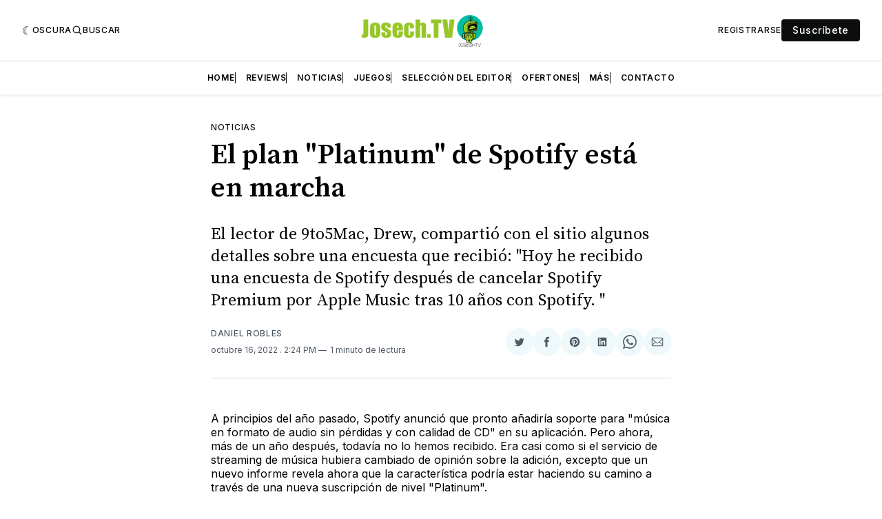

--- FILE ---
content_type: text/html; charset=utf-8
request_url: https://www.google.com/recaptcha/api2/aframe
body_size: 267
content:
<!DOCTYPE HTML><html><head><meta http-equiv="content-type" content="text/html; charset=UTF-8"></head><body><script nonce="YV1O_xu823WMhoYT_I6eLw">/** Anti-fraud and anti-abuse applications only. See google.com/recaptcha */ try{var clients={'sodar':'https://pagead2.googlesyndication.com/pagead/sodar?'};window.addEventListener("message",function(a){try{if(a.source===window.parent){var b=JSON.parse(a.data);var c=clients[b['id']];if(c){var d=document.createElement('img');d.src=c+b['params']+'&rc='+(localStorage.getItem("rc::a")?sessionStorage.getItem("rc::b"):"");window.document.body.appendChild(d);sessionStorage.setItem("rc::e",parseInt(sessionStorage.getItem("rc::e")||0)+1);localStorage.setItem("rc::h",'1769316220566');}}}catch(b){}});window.parent.postMessage("_grecaptcha_ready", "*");}catch(b){}</script></body></html>